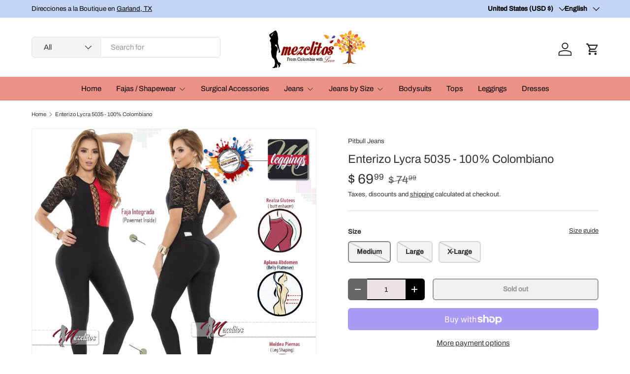

--- FILE ---
content_type: text/css
request_url: https://mezclitos.com/cdn/shop/t/39/assets/animate-on-scroll.css?v=62865576715456057531715281165
body_size: -278
content:
.cc-animate-enabled [data-cc-animate]{opacity:0}@media (prefers-reduced-motion){.cc-animate-enabled [data-cc-animate]{animation:none!important;opacity:1!important}}.no-js .cc-animate-enabled [data-cc-animate]{animation:none!important;opacity:1!important}@keyframes fade-in{0%{opacity:0}to{opacity:1}}.cc-animate-enabled [data-cc-animate=""].cc-animate-in,.cc-animate-enabled .fade-in.cc-animate-in{animation:fade-in calc(var(--aos-animate-duration, 1s) * .8) .3s cubic-bezier(.39,.575,.565,1) both}@keyframes fade-in-up{0%{transform:translateY(20px);opacity:0}to{transform:translateY(0);opacity:1}}.cc-animate-enabled .fade-in-up.cc-animate-in{animation:fade-in-up calc(var(--aos-animate-duration, 1s) * .6) cubic-bezier(.39,.575,.565,1) both}@keyframes zoom-in{0%{transform:scale(.8);opacity:0}to{transform:scale(1);opacity:1}}.cc-animate-enabled .zoom-in.cc-animate-in{animation:zoom-in calc(var(--aos-animate-duration, 1s) * .4) cubic-bezier(.25,.46,.45,.94) both}
/*# sourceMappingURL=/cdn/shop/t/39/assets/animate-on-scroll.css.map?v=62865576715456057531715281165 */


--- FILE ---
content_type: text/css
request_url: https://mezclitos.com/cdn/shop/t/39/assets/swatches.css?v=115576292853157437651730434635
body_size: -643
content:
@charset "UTF-8";

[data-swatch="black"] { --swatch-color:#000000}[data-swatch="cocoa"] { --swatch-color:#875f42}[data-swatch="mocha"] { --swatch-color:#875f42}[data-swatch="beige"] { --swatch-color:#F5F5DC}[data-swatch="light blue"] { --swatch-color:#C2D1E0}[data-swatch="navy"] { --swatch-color:#33435B}



--- FILE ---
content_type: text/javascript
request_url: https://mezclitos.com/cdn/shop/t/39/assets/tabs.js?v=135558236254064818051715281167
body_size: -218
content:
if(!customElements.get("tabbed-content")){class Tabs extends HTMLElement{constructor(){super(),this.tabList=this.querySelector('[role="tablist"]'),this.activeTab=this.tabList.querySelector('[aria-selected="true"]'),this.isVerticalTablist=this.tabList.getAttribute("aria-orientation")==="vertical",this.tabs=this.querySelectorAll('[role="tab"]'),this.panels=this.querySelectorAll('[role="tabpanel"]'),this.activeTab||(this.activeTab=this.tabs[0],this.activateTab(this.activeTab)),this.addListeners()}addListeners(){this.tabList.addEventListener("click",this.handleClick.bind(this)),this.tabList.addEventListener("keydown",this.handleKeydown.bind(this))}handleClick(evt){!evt.target.matches('[role="tab"]')||evt.target===this.activeTab||this.activateTab(evt.target)}handleKeydown(evt){switch(evt.key){case"ArrowLeft":case"ArrowRight":evt.preventDefault(),this.isVerticalTablist||this.switchTabOnKeyPress(evt.key);break;case"ArrowUp":case"ArrowDown":evt.preventDefault(),this.isVerticalTablist&&this.switchTabOnKeyPress(evt.key);break;case"Home":evt.preventDefault(),this.activateTab(this.tabs[0]);break;case"End":evt.preventDefault(),this.activateTab(this.tabs[this.tabs.length-1]);break}}switchTabOnKeyPress(key){key==="ArrowRight"||key==="ArrowDown"?this.activeTab===this.tabs[this.tabs.length-1]?this.activateTab(this.tabs[0]):this.activateTab(this.activeTab.nextElementSibling):(key==="ArrowLeft"||key==="ArrowUp")&&(this.activeTab===this.tabs[0]?this.activateTab(this.tabs[this.tabs.length-1]):this.activateTab(this.activeTab.previousElementSibling))}activateTab(tab){this.deactivateActiveTab(),Tabs.setTabState(tab,!0),tab.removeAttribute("tabindex"),this.activeTab=tab,document.activeElement.matches(".tablist__tab")&&tab.focus()}deactivateActiveTab(){Tabs.setTabState(this.activeTab,!1),this.activeTab.setAttribute("tabindex","-1"),this.activeTab=null}static setTabState(tab,active){tab.setAttribute("aria-selected",active);const panelId=tab.getAttribute("aria-controls");document.getElementById(panelId).hidden=!active}}customElements.define("tabbed-content",Tabs)}
//# sourceMappingURL=/cdn/shop/t/39/assets/tabs.js.map?v=135558236254064818051715281167
